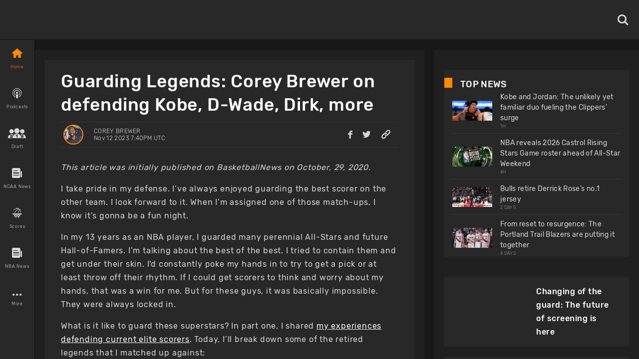

--- FILE ---
content_type: application/javascript; charset=UTF-8
request_url: https://www.basketballnews.com/_next/static/chunks/8731.ec5227ecb2ad65c0.js
body_size: 3351
content:
(self.webpackChunk_N_E=self.webpackChunk_N_E||[]).push([[8731],{5899:function(e,t,n){"use strict";n.d(t,{Z:function(){return R}});var i=n(15671),o=n(43144),r=n(97326),s=n(60136),a=n(20245),l=n(61120),c=n(67294),d=n(93449),p=n(24614),h=n(59684),u=n(33573),f=n(10282),m=n(63445),g=n(52322),w=n(39673),y=n(40607),b=n(45697),k=n.n(b),Z=n(25578),_=n(82894),x=n(51970),v=n(40585),j=n(85893);function B(e){var t=function(){if("undefined"===typeof Reflect||!Reflect.construct)return!1;if(Reflect.construct.sham)return!1;if("function"===typeof Proxy)return!0;try{return Boolean.prototype.valueOf.call(Reflect.construct(Boolean,[],(function(){}))),!0}catch(e){return!1}}();return function(){var n,i=(0,l.Z)(e);if(t){var o=(0,l.Z)(this).constructor;n=Reflect.construct(i,arguments,o)}else n=i.apply(this,arguments);return(0,a.Z)(this,n)}}"web"===f.Z.OS&&n(41664).default;var C=function(e){(0,s.Z)(n,e);var t=B(n);function n(e){var o;return(0,i.Z)(this,n),(o=t.call(this,e)).state={viewWidth:0},o}return(0,o.Z)(n,[{key:"openUrl",value:function(e){if(!this.props.navigate||-1===e.indexOf("//basketballnews.com")&&-1===e.indexOf("//www.basketballnews.com")&&0!==e.indexOf("/"))x.Z.canOpenURL(e).then((function(t){t?x.Z.openURL(e):console.log("Don't know how to open URI: "+uri)}));else{var t=x.Z.parse(e),n=t.path,i=t.queryParams;if(n&&this.props.navigate){var o=(0,Z.Z)(n,i);return void this.props.navigate("Tabs",o)}var r=(0,Z.Z)("",i);this.props.navigate("Tabs",r)}}},{key:"render",value:function(){var e=this;if("web"!==f.Z.OS)return null;var t=this.props.desktop,n=["Lingerie","Costumes","Dresses","Sexy Lingerie"],i=["https://cdn.basketballnews.com/images/ads/BBN_3wishes_mobile_mob_01/BBN_3wishes_mobile_mob_01.jpg","https://cdn.basketballnews.com/images/ads/BBN_3wishes_mobile_mob_01/BBN_3wishes_mobile_mob_02.jpg","https://cdn.basketballnews.com/images/ads/BBN_3wishes_mobile_mob_01/BBN_3wishes_mobile_mob_03.jpg"];t&&(i=["https://cdn.basketballnews.com/images/ads/BBN_3wishes_mobile_desk_01/BBN_3wishes_mobile_desk_01.jpg","https://cdn.basketballnews.com/images/ads/BBN_3wishes_mobile_desk_01/BBN_3wishes_mobile_desk_02.jpg","https://cdn.basketballnews.com/images/ads/BBN_3wishes_mobile_desk_01/BBN_3wishes_mobile_desk_03.jpg","https://cdn.basketballnews.com/images/ads/BBN_3wishes_mobile_desk_01/BBN_3wishes_mobile_desk_04.jpg"]);var o=["https://www.3wishes.com/collections/sexy-lingerie","https://www.3wishes.com/collections/sexy-halloween-costumes","https://www.3wishes.com/collections/dresses","https://www.3wishes.com/"];return(0,j.jsxs)(p.Z,{style:F.banner_container,children:[(0,j.jsx)(p.Z,{style:F.row,children:i.map((function(i,r){return(0,j.jsx)("a",{href:o[r],title:n[r],style:t?{width:"25%"}:{width:"33.3333%"},children:(0,j.jsx)(v.Z,{desktop:e.props.desktop,resizeMode:"contain",desktopImage:i,desktopRatio:t?2.022222222222222:1.3440860215053763,alt:n[r]})},r)}))}),!t&&(0,j.jsx)(p.Z,{children:(0,j.jsx)("a",{href:o[3],style:{width:"100%"},title:"Sexy Lingerie",children:(0,j.jsx)(v.Z,{desktop:this.props.desktop,resizeMode:"contain",desktopImage:"https://cdn.basketballnews.com/images/ads/BBN_3wishes_mobile_mob_01/BBN_3wishes_mobile_mob_04.jpg",desktopRatio:750/64,alt:"Sexy Lingerie"})},"mobile_coupon")})]})}}]),n}(c.Component);C.propTypes={desktop:k().bool.isRequired};var F=d.Z.create({count_down:{flexDirection:"row",justifyContent:"center"},row:{width:"100%",flexDirection:"row",justifyContent:"center",alignItems:"center"},banner_container:{flexDirection:"column",alignItems:"center",width:"100%",marginTop:16},container:{flexDirection:"row",width:150,padding:10},statusView:{flexDirection:"column",paddingRight:10,paddingTop:3},textClock:{backgroundColor:"transparent",fontFamily:g.Z.mainFontLight,fontSize:12,color:m.Z.primaryFont},ColumnContainer:{width:"100%",flexDirection:"row",justifyContent:"center",alignItems:"center",backgroundColor:m.Z.secondaryBackground,paddingVertical:5,paddingHorizontal:10,borderRadius:10,height:56},textDetail:{backgroundColor:"transparent",fontFamily:g.Z.mainFontMedium,fontSize:10,lineHeight:16,color:m.Z.primaryStroke},subTextDetail:{backgroundColor:"transparent",fontFamily:g.Z.mainFontMedium,fontSize:10,lineHeight:16,color:m.Z.primaryFill},count_down_part:{fontFamily:g.Z.mainFontMedium,fontSize:11,lineHeight:16,width:20,height:18,textAlign:"center",color:m.Z.fontColor},count_down_label:{backgroundColor:"transparent",fontFamily:g.Z.mainFontLight,fontSize:8,lineHeight:16,color:m.Z.fontColor},textDetail2:{backgroundColor:"transparent",fontFamily:g.Z.mainFontLight,fontSize:10,lineHeight:16,color:m.Z.weekdayColor},statusText:{backgroundColor:"transparent",fontFamily:g.Z.mainFontLight,fontSize:12,color:m.Z.fontColor}}),S=n(30276);function O(e){var t=function(){if("undefined"===typeof Reflect||!Reflect.construct)return!1;if(Reflect.construct.sham)return!1;if("function"===typeof Proxy)return!0;try{return Boolean.prototype.valueOf.call(Reflect.construct(Boolean,[],(function(){}))),!0}catch(e){return!1}}();return function(){var n,i=(0,l.Z)(e);if(t){var o=(0,l.Z)(this).constructor;n=Reflect.construct(i,arguments,o)}else n=i.apply(this,arguments);return(0,a.Z)(this,n)}}var R=function(e){(0,s.Z)(n,e);var t=O(n);function n(e){var o;return(0,i.Z)(this,n),(o=t.call(this,e)).state={imageHeight:0,viewWidth:0},o.renderLink=o.renderLink.bind((0,r.Z)(o)),o}return(0,o.Z)(n,[{key:"openUrl",value:function(e){if(!this.props.navigate||-1===e.indexOf("//basketballnews.com")&&-1===e.indexOf("//www.basketballnews.com")&&0!==e.indexOf("/"))_.om(e).then((function(t){t?_.pz(e):console.log("Don't know how to open URI: "+uri)}));else{var t=_.Qc(e),n=t.path,i=t.queryParams;if(n&&this.props.navigate){var o=(0,Z.Z)(n,i);return void this.props.navigate("Tabs",o)}var r=(0,Z.Z)("",i);this.props.navigate("Tabs",r)}}},{key:"renderLink",value:function(e,t){var n=this;return"web"===f.Z.OS?(0,j.jsx)("a",{style:{lineHeight:"16px",textDecoration:"none",width:"100%",marginBottom:5},href:e,children:(0,j.jsx)(u.Z,{style:D.linkText,children:t})}):(0,j.jsx)(h.Z,{style:D.link,onPress:function(){n.openUrl(e)},children:(0,j.jsx)(u.Z,{style:D.linkText,children:t})})}},{key:"render",value:function(){var e=this.props.desktop;return(0,j.jsxs)(p.Z,{style:D.navigation,children:[!this.props.skip3w&&(0,j.jsx)(C,{desktop:e}),(0,j.jsxs)(p.Z,{style:e?D.topContainer:{alignItems:"center",width:"100%",padding:20},children:[(0,j.jsxs)(p.Z,{style:e?D.desktopContainer:D.container,children:[(0,j.jsxs)(p.Z,{style:e?{width:"70%",alignItems:"flex-start",paddingTop:20}:{width:"100%"},children:[(0,j.jsx)(u.Z,{style:e?D.desktopDescription:D.description,children:"Subscribe to our newsletter"}),(0,j.jsx)(w.Z,{desktop:e,widthFooter:!0})]}),(0,j.jsx)(y.Z,{desktop:e})]}),(0,j.jsx)(p.Z,{style:e?D.desktopBorder:D.border}),(0,j.jsxs)(p.Z,{style:e?D.navigationDesktop:D.navigation,children:[(0,j.jsxs)(p.Z,{style:e?D.nav_section_desktop:D.nav_section,children:[(0,j.jsx)(p.Z,{style:D.dropdown,children:(0,j.jsx)(u.Z,{style:D.headerText,children:"Basketball News"})}),(0,j.jsxs)(p.Z,{style:D.links,children:[this.renderLink("/","Home"),this.renderLink("/podcasts","Podcasts"),this.renderLink("/games","Scores"),this.renderLink("/draft","Draft"),this.renderLink("/stats/leaders","Stats"),this.renderLink("/news","News"),this.renderLink("/charts","Charts")]})]}),!e&&(0,j.jsx)(p.Z,{style:e?D.desktopBorder:D.border}),(0,j.jsxs)(p.Z,{style:e?D.nav_section_desktop:D.nav_section,children:[(0,j.jsx)(p.Z,{style:D.dropdown,children:(0,j.jsx)(u.Z,{style:D.headerText,children:"Contact"})}),(0,j.jsxs)(p.Z,{style:D.links,children:[this.renderLink("/contact_us","Contact Us"),this.renderLink("/advertise","Advertise With Us"),this.renderLink("https://app.termly.io/document/terms-of-use-for-website/cf8c3a3d-1e27-44f8-9e92-3a20e7145ae2","Terms Of Use"),this.renderLink("https://app.termly.io/document/privacy-policy/5127d4d3-1ec5-45bb-9e84-3989ce65d630","Privacy Policy"),this.renderLink("https://app.termly.io/notify/5127d4d3-1ec5-45bb-9e84-3989ce65d630","Do Not Sell My Personal Information"),this.renderLink("https://app.termly.io/document/cookie-policy/bbf077d8-56c6-470e-81ef-86e1370eb760","Cookie Policy")]})]})]}),(0,j.jsx)(p.Z,{style:e?D.desktopBorder:D.border}),"web"===f.Z.OS&&(0,j.jsx)(S.Z,{}),(0,j.jsx)(p.Z,{style:D.closeText,children:e?(0,j.jsx)(u.Z,{style:D.copyRight,children:"Copyright \xa9 BasketballNews.com 2020. All Rights Reserved."}):(0,j.jsx)(u.Z,{style:D.copyRight,children:"Copyright \xa9 BasketballNews.com 2020\nAll Rights Reserved."})})]})]})}}]),n}(c.Component);R.propTypes={desktop:k().bool.isRequired};var D=d.Z.create({navigation:{width:"100%",flexDirection:"column",backgroundColor:m.Z.secondaryBackground},navigationDesktop:{width:"100%",paddingHorizontal:16,flexDirection:"row"},dropdown:{width:"100%",flexDirection:"row",justifyContent:"space-between"},nav_section:{width:"100%"},nav_section_desktop:{flex:1},icons:{flexDirection:"row",alignItems:"center",justifyContent:"center",paddingVertical:20},links:{width:"100%"},link:{width:"100%",marginBottom:5},icon:{padding:12},container:{paddingVertical:30,alignItems:"center",maxWidth:650,width:"100%"},topContainer:{flexDirection:"column",alignItems:"center",width:"100%",padding:20,backgroundColor:m.Z.secondaryBackground},desktopContainer:{flexDirection:"row",width:"100%"},border:{width:"100%",alignItems:"center",borderTopWidth:1,opacity:.2,borderColor:m.Z.fontColor},desktopBorder:{width:"97%",paddingHorizontal:10,alignItems:"center",opacity:.2,borderTopWidth:1,borderColor:m.Z.fontColor},closeText:{marginVertical:16},copyRight:{color:m.Z.fontColor,fontFamily:g.Z.mainFontLight,fontSize:12,lineHeight:24,letterSpacing:.3},title:{color:m.Z.primaryFont,fontFamily:g.Z.mainFontMedium,fontSize:16,lineHeight:25,letterSpacing:.4,textAlign:"center",padding:0},headerText:{color:m.Z.primaryFont,fontFamily:g.Z.mainFontMedium,fontSize:14,lineHeight:30,letterSpacing:.4,textAlign:"center",padding:0},linkText:{color:m.Z.fontColor,fontFamily:g.Z.mainFontLight,fontSize:12,lineHeight:16,letterSpacing:.4,textAlign:"left",padding:0},description:{color:m.Z.primaryFont,fontFamily:g.Z.mainFontMedium,fontSize:16,lineHeight:25,letterSpacing:.4,textAlign:"center",paddingHorizontal:0},desktopTitle:{color:m.Z.primaryFont,fontFamily:g.Z.mainFontMedium,fontSize:20,lineHeight:25,letterSpacing:.4,textAlign:"center",padding:0},desktopDescription:{color:m.Z.primaryFont,fontFamily:g.Z.mainFontMedium,fontSize:20,lineHeight:25,letterSpacing:.4,textAlign:"center",paddingHorizontal:32},cancel:{color:m.Z.fontColor,fontFamily:g.Z.mainFont,fontSize:20,lineHeight:24},close:{position:"absolute",top:0,right:0,padding:10}})},28104:function(e,t,n){"use strict";n.d(t,{n:function(){return l}});var i=n(4942),o=n(67294),r=n(16402),s=n(10282);function a(e,t){var n=Object.keys(e);if(Object.getOwnPropertySymbols){var i=Object.getOwnPropertySymbols(e);t&&(i=i.filter((function(t){return Object.getOwnPropertyDescriptor(e,t).enumerable}))),n.push.apply(n,i)}return n}function l(e){"web"!==s.Z.OS&&e.navigation&&e.route&&e.route.name&&o.useEffect((function(){var t=e.navigation.addListener("focus",(function(){r.logEvent("screen_view",function(e){for(var t=1;t<arguments.length;t++){var n=null!=arguments[t]?arguments[t]:{};t%2?a(Object(n),!0).forEach((function(t){(0,i.Z)(e,t,n[t])})):Object.getOwnPropertyDescriptors?Object.defineProperties(e,Object.getOwnPropertyDescriptors(n)):a(Object(n)).forEach((function(t){Object.defineProperty(e,t,Object.getOwnPropertyDescriptor(n,t))}))}return e}({screen_name:e.route.name},e.route))}));return t}),[e.navigation])}},49475:function(e,t,n){"use strict";n.d(t,{Z:function(){return i}});n(67294);function i(e,t,n,i){"undefined"===typeof i&&(i=!0);var o=t.split("/"),r=[],s=e.query,a=[];for(var l in o){var c=o[l];if("string"===typeof c&&c.includes(":")){var d=c.replace(":","");if(a.push("["+d+"]"),s[d]&&"string"===typeof s[d])c=encodeURI(s[d]);else{if(!(n&&n.route&&n.route.params&&n.route.params[d]&&"string"===typeof n.route.params[d]))return;c=encodeURI(n.route.params[d])}}else if("string"===typeof c&&c.includes("[")&&c.includes("]")){var p=c.replace("[","").replace("]","");if(a.push("["+p+"]"),s[p]&&"string"===typeof s[p])c=encodeURI(s[p]);else{if(!(n&&n.route&&n.route.params&&n.route.params[p]&&"string"===typeof n.route.params[p]))return;c=encodeURI(n.route.params[p])}}else a.push(c);r.push(c)}var h=r.join("/"),u=a.join("/"),f=window.location.pathname;h&&h!==f&&e.push(u,h,{shallow:i})}},16402:function(){}}]);
//# sourceMappingURL=8731.ec5227ecb2ad65c0.js.map

--- FILE ---
content_type: application/javascript; charset=UTF-8
request_url: https://www.basketballnews.com/_next/static/chunks/pages/_app-dfcc7703161dcade.js
body_size: 667
content:
(self.webpackChunk_N_E=self.webpackChunk_N_E||[]).push([[2888],{91118:function(e,n,t){(window.__NEXT_P=window.__NEXT_P||[]).push(["/_app",function(){return t(9039)}])},9039:function(e,n,t){"use strict";t.r(n);var r=t(4942),o=t(67294),u=t(11163),c=t(85893);function i(e,n){var t=Object.keys(e);if(Object.getOwnPropertySymbols){var r=Object.getOwnPropertySymbols(e);n&&(r=r.filter((function(n){return Object.getOwnPropertyDescriptor(e,n).enumerable}))),t.push.apply(t,r)}return t}function f(e){for(var n=1;n<arguments.length;n++){var t=null!=arguments[n]?arguments[n]:{};n%2?i(Object(t),!0).forEach((function(n){(0,r.Z)(e,n,t[n])})):Object.getOwnPropertyDescriptors?Object.defineProperties(e,Object.getOwnPropertyDescriptors(t)):i(Object(t)).forEach((function(n){Object.defineProperty(e,n,Object.getOwnPropertyDescriptor(t,n))}))}return e}t.g.REACT_NAVIGATION_REDUX_DEVTOOLS_EXTENSION_INTEGRATION_ENABLED=!1;n.default=function(e){var n=e.Component,t=e.pageProps,r=e.nonce,i=(0,u.useRouter)(),a=function(e){window&&window.dataLayer&&window.dataLayer.push({event:"spa_pageview",pathURL:e})};return(0,o.useEffect)((function(){return i.events.on("routeChangeComplete",a),function(){i.events.off("routeChangeComplete",a)}}),[i.events]),(0,c.jsx)(n,f(f({},t),{},{nonce:r}))}},11163:function(e,n,t){e.exports=t(90387)},4942:function(e,n,t){"use strict";function r(e,n,t){return n in e?Object.defineProperty(e,n,{value:t,enumerable:!0,configurable:!0,writable:!0}):e[n]=t,e}t.d(n,{Z:function(){return r}})}},function(e){var n=function(n){return e(e.s=n)};e.O(0,[9774,179],(function(){return n(91118),n(90387)}));var t=e.O();_N_E=t}]);
//# sourceMappingURL=_app-dfcc7703161dcade.js.map